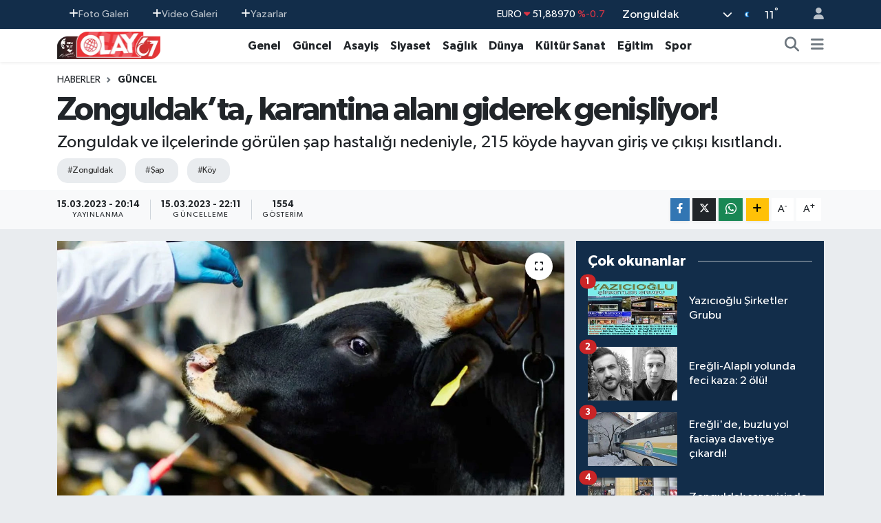

--- FILE ---
content_type: text/html; charset=utf-8
request_url: https://www.google.com/recaptcha/api2/aframe
body_size: 268
content:
<!DOCTYPE HTML><html><head><meta http-equiv="content-type" content="text/html; charset=UTF-8"></head><body><script nonce="sDaqHYXPGb8K81nZ4y1QCw">/** Anti-fraud and anti-abuse applications only. See google.com/recaptcha */ try{var clients={'sodar':'https://pagead2.googlesyndication.com/pagead/sodar?'};window.addEventListener("message",function(a){try{if(a.source===window.parent){var b=JSON.parse(a.data);var c=clients[b['id']];if(c){var d=document.createElement('img');d.src=c+b['params']+'&rc='+(localStorage.getItem("rc::a")?sessionStorage.getItem("rc::b"):"");window.document.body.appendChild(d);sessionStorage.setItem("rc::e",parseInt(sessionStorage.getItem("rc::e")||0)+1);localStorage.setItem("rc::h",'1769618095014');}}}catch(b){}});window.parent.postMessage("_grecaptcha_ready", "*");}catch(b){}</script></body></html>